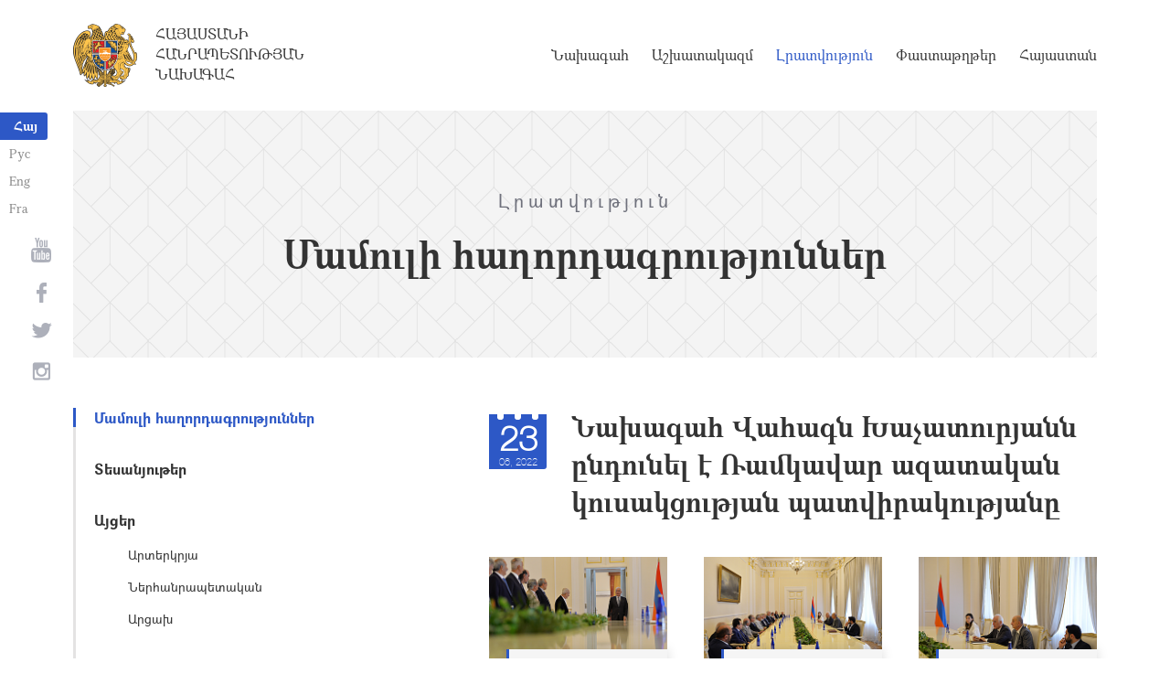

--- FILE ---
content_type: text/html; charset=UTF-8
request_url: https://www.president.am/hy/press-release/item/2022/06/23/President-Vahagn-Khachaturyan-had-a-meeting/
body_size: 4697
content:
<!DOCTYPE html>
<!--[if lte IE 1]>
##########################################################################
#
#                  _           _     _             _    _      _ _
#                 (_)         | |   | |           | |  | |    | (_)
#  _ __  _ __ ___  _  ___  ___| |_  | |__  _   _  | |__| | ___| |___  __
# | '_ \| '__/ _ \| |/ _ \/ __| __| | '_ \| | | | |  __  |/ _ \ | \ \/ /
# | |_) | | | (_) | |  __/ (__| |_  | |_) | |_| | | |  | |  __/ | |>  <
# | .__/|_|  \___/| |\___|\___|\__| |_.__/ \__, | |_|  |_|\___|_|_/_/\_\
# | |            _/ |                       __/ |
# |_|           |__/                       |___/
#
# URL: https://www.helix.am
#
##########################################################################
<![endif]-->
<html lang="hy">
<head>
    <meta charset="utf-8" />
    <meta name="viewport" content="width=device-width" />
    <meta name="description" content="" />
    <meta name="keywords" content="" />
    <meta property="og:title" content="" />
    <meta property="og:description" content="" />
    <meta property="og:image" content="https://www.president.am/files/n_pics/32881_s.jpg" />    <meta property="og:type" content="website" />
    <meta name="format-detection" content="telephone=no" />
	<meta http-equiv="imagetoolbar" content="no" />
   <title>Նախագահ Վահագն Խաչատուրյանն ընդունել է Ռամկավար ազատական կուսակցության պատվիրակությանը - Մամուլի հաղորդագրություններ   - Լրատվություն - Հայաստանի Հանրապետության Նախագահ</title>
    <link rel="icon" href="/favicon.png" />
    <link rel="shortcut icon" href="/favicon.ico" />
    <link rel="stylesheet" href="/build/css/app-1622731193038.css" />
    <link rel="apple-touch-icon" sizes="57x57" href="/img/apple-touch-icon-57x57.png" />
    <link rel="apple-touch-icon" sizes="72x72" href="/img/apple-touch-icon-72x72.png" />
    <link rel="apple-touch-icon" sizes="114x114" href="/img/apple-touch-icon-114x114.png" />
    <link rel="alternate" type="application/rss+xml" title="RSS" href="/rss/?l=hy" />
    <script src="/build/js/top-libs-1622731193038.js"></script>
        <script type="text/javascript">
	  var _gaq = _gaq || [];
	  _gaq.push(['_setAccount', 'UA-201949-9']);
	  _gaq.push(['_trackPageview']);
	
	  (function() {
	    var ga = document.createElement('script'); ga.type = 'text/javascript'; ga.async = true;
	    ga.src = ('https:' == document.location.protocol ? 'https://ssl' : 'http://www') + '.google-analytics.com/ga.js';
	    var s = document.getElementsByTagName('script')[0]; s.parentNode.insertBefore(ga, s);
	  })();
	
	</script>
	<script type='text/javascript' src='https://platform-api.sharethis.com/js/sharethis.js#property=5e216931b3dbab0012fc4d44&product=inline-share-buttons&cms=sop' async='async'></script>
</head>
<body>
	
<header>
	<!--sphider_noindex-->
    <div class="top-box">
        <div class="center center--1740 clear-fix">

            <ul class="language-list">
	             <li class="language-list__item">
                    <a href="/hy/press-release/item/2022/06/23/President-Vahagn-Khachaturyan-had-a-meeting/" class="language-list__link db fs14 grapalat-mariam-bold">Հայ</a>
                </li>
                <li class="language-list__item">
                    <a href="/ru/press-release/item/2022/06/23/President-Vahagn-Khachaturyan-had-a-meeting/" class="language-list__link db fs14 grapalat-mariam-regular">Рус</a>
                </li>
               
                <li class="language-list__item">
                    <a href="/en/press-release/item/2022/06/23/President-Vahagn-Khachaturyan-had-a-meeting/" class="language-list__link db fs14 grapalat-mariam-regular">Eng</a>
                </li>
                
                <li class="language-list__item">
                    <a href="/fr/press-release/item/2022/06/23/President-Vahagn-Khachaturyan-had-a-meeting/" class="language-list__link db fs14 grapalat-mariam-regular">Fra</a>
                </li>

            </ul>

            <a href="/hy/" class="top-box__logo-link fl sprite-b db pr tu grapalat-mariam-regular">Հայաստանի Հանրապետության Նախագահ</a>

            <div class="top-box__right fr">
			
                <!--<button id="show-search-form" class="search-btn fr sprite" type="button"></button>
                <form action="/hy/search/" class="search-form fr dn" autocomplete="off" id="search-hov">
 	                  <div class="search-form__box pr">
                        <input class="search-form__input fs18" id="kw" type="text" name="query_t" placeholder="Որոնում" autocomplete="off" />
                        <input type="hidden" value="1" name="search" />
                        <button class="search-btn sprite" type="submit"></button>
                    </div>
                </form>-->
               
                <nav class="menu fr">
                    <ul class="menu__list">
													<li class="menu__item ver-top-box"><a class="menu__link db grapalat-mariam-regular" href="/hy/Vahagn-Khachaturyan-bio/">Նախագահ</a></li>
													<li class="menu__item ver-top-box"><a class="menu__link db grapalat-mariam-regular" href="/hy/staff/">Աշխատակազմ</a></li>
													<li class="menu__item ver-top-box"><a class="menu__link menu__link--active db grapalat-mariam-regular" href="/hy/press-release/">Լրատվություն</a></li>
													<li class="menu__item ver-top-box"><a class="menu__link db grapalat-mariam-regular" href="/hy/decrees/">Փաստաթղթեր</a></li>
													<li class="menu__item ver-top-box"><a class="menu__link db grapalat-mariam-regular" href="/hy/general-information/">Հայաստան</a></li>
						                    </ul>
                </nav>
                <div id="burger" class="dn pr">
                    <div class="lines line-1"></div>
                    <div class="lines line-2"></div>
                    <div class="lines line-3"></div>
                </div>
            </div>

        </div>
    </div>
	<!--/sphider_noindex-->
</header>
<main>    <div class="page-header">
        <div class="center center--1740">
            <div class="page-header__inner tc">
                <span class="page-header__category fs20 ver-top-box">Լրատվություն</span>
                <h2 class="page-header__title fs42 grapalat-mariam-bold">Մամուլի հաղորդագրություններ  </h2>
            </div>
        </div>
    </div>

    <div class="inner-wrapper">
		
        <div class="center center--1740 clear-fix">
            <!--sphider_noindex-->
            <div class="inner-wrapper__left fl">
				<div class="inner-wrapper__menu-toggle fb sprite-b pr select-none dn"></div><ul class="inner-wrapper__list"><li class="inner-wrapper__list-item inner-wrapper__list-item--has-sub"><a href="/hy/press-release/" class="inner-wrapper__list-link db fb pr inner-wrapper__list-link--active">Մամուլի հաղորդագրություններ  </a></li><li class="inner-wrapper__list-item"><a href="/hy/videos/" class="inner-wrapper__list-link db fb pr">Տեսանյութեր</a></li><li class="inner-wrapper__list-item"><a href="/hy/foreign-visits/" class="inner-wrapper__list-link db fb pr">Այցեր</a><ul class="inner-wrapper__second-list"><li class="inner-wrapper__second-list-item"><a class="inner-wrapper__second-list-link db fs14" href="/hy/foreign-visits/">Արտերկրյա </a></li><li class="inner-wrapper__second-list-item"><a class="inner-wrapper__second-list-link db fs14" href="/hy/domestic-visits/">Ներհանրապետական</a></li><li class="inner-wrapper__second-list-item"><a class="inner-wrapper__second-list-link db fs14" href="/hy/Artsakh-visits/">Արցախ</a></li></ul></li><li class="inner-wrapper__list-item"><a href="/hy/statements-and-messages/" class="inner-wrapper__list-link db fb pr">Ելույթներ, ուղերձներ և հայտարարություններ</a></li><li class="inner-wrapper__list-item"><a href="/hy/interviews-and-press-conferences/" class="inner-wrapper__list-link db fb pr">Հարցազրույցներ և մամուլի ասուլիսներ</a></li><li class="inner-wrapper__list-item"><a href="/hy/condolence/" class="inner-wrapper__list-link db fb pr">Հեռագրեր և ուղերձներ     </a><ul class="inner-wrapper__second-list"><li class="inner-wrapper__second-list-item"><a class="inner-wrapper__second-list-link db fs14" href="/hy/congratulatory/">Շնորհավորական</a></li><li class="inner-wrapper__second-list-item"><a class="inner-wrapper__second-list-link db fs14" href="/hy/condolence/">Ցավակցական</a></li></ul></li><li class="inner-wrapper__list-item"><a href="/hy/announcements/" class="inner-wrapper__list-link db fb pr">Հայտարարություններ</a></li></ul>            </div>
            <!--/sphider_noindex-->
            <div class="inner-wrapper__right">

                					
																				


	
	
	<div class="inner-wrapper__header pr">
        <div class="date-cub date-cub--small pr tc">
            <div class="date-cub__dots">
                <div class="date-cub__dots--center"></div>
            </div>
            <div class="date-cub__number fs38 helvetica-neue">23</div>
            <div class="date-cub__points fs11 helvetica-neue-light">06, 2022</div>
        </div>
        <h1 class="inner-wrapper__title grapalat-mariam-bold fs30">Նախագահ Վահագն Խաչատուրյանն ընդունել է Ռամկավար ազատական կուսակցության պատվիրակությանը</h1>
    </div>
	
		<div class="album"><div class="album__item ver-top-box"><div class="album__inner-wrapper pr"><a href="/files/pics/2022/06/23/55823.jpg" class="album__link db sprite-a center-center-after pr" data-fancybox="gallery"><img class="album__img mb-none" src="/files/pics/2022/06/23/55823_tt.jpg" alt="album picture" /></a><a href="https://www.president.am/files/pics/2022/06/23/55823_b.jpg" class="album__out-link ver-top-box fs14 italic" target="_blank">2000x1331px - 2&nbsp;Մբ</a></div></div><div class="album__item ver-top-box"><div class="album__inner-wrapper pr"><a href="/files/pics/2022/06/23/55824.jpg" class="album__link db sprite-a center-center-after pr" data-fancybox="gallery"><img class="album__img mb-none" src="/files/pics/2022/06/23/55824_tt.jpg" alt="album picture" /></a><a href="https://www.president.am/files/pics/2022/06/23/55824_b.jpg" class="album__out-link ver-top-box fs14 italic" target="_blank">2000x1331px - 2&nbsp;Մբ</a></div></div><div class="album__item ver-top-box"><div class="album__inner-wrapper pr"><a href="/files/pics/2022/06/23/55825.jpg" class="album__link db sprite-a center-center-after pr" data-fancybox="gallery"><img class="album__img mb-none" src="/files/pics/2022/06/23/55825_tt.jpg" alt="album picture" /></a><a href="https://www.president.am/files/pics/2022/06/23/55825_b.jpg" class="album__out-link ver-top-box fs14 italic" target="_blank">2000x1331px - 2&nbsp;Մբ</a></div></div><div class="album__item ver-top-box"><div class="album__inner-wrapper pr"><a href="/files/pics/2022/06/23/55826.jpg" class="album__link db sprite-a center-center-after pr" data-fancybox="gallery"><img class="album__img mb-none" src="/files/pics/2022/06/23/55826_tt.jpg" alt="album picture" /></a><a href="https://www.president.am/files/pics/2022/06/23/55826_b.jpg" class="album__out-link ver-top-box fs14 italic" target="_blank">2000x1331px - 2&nbsp;Մբ</a></div></div><div class="album__item ver-top-box"><div class="album__inner-wrapper pr"><a href="/files/pics/2022/06/23/55827.jpg" class="album__link db sprite-a center-center-after pr" data-fancybox="gallery"><img class="album__img mb-none" src="/files/pics/2022/06/23/55827_tt.jpg" alt="album picture" /></a><a href="https://www.president.am/files/pics/2022/06/23/55827_b.jpg" class="album__out-link ver-top-box fs14 italic" target="_blank">2000x1331px - 2&nbsp;Մբ</a></div></div><div class="album__item ver-top-box album__item--hidden"><div class="album__inner-wrapper pr"><a href="/files/pics/2022/06/23/55828.jpg" class="album__link db sprite-a center-center-after pr" data-fancybox="gallery"><img class="album__img mb-none" src="/files/pics/2022/06/23/55828_tt.jpg" alt="album picture" /></a><a href="https://www.president.am/files/pics/2022/06/23/55828_b.jpg" class="album__out-link ver-top-box fs14 italic" target="_blank">2000x1331px - 1&nbsp;Մբ</a></div></div><div class="album__item ver-top-box album__item--hidden"><div class="album__inner-wrapper pr"><a href="/files/pics/2022/06/23/55829.jpg" class="album__link db sprite-a center-center-after pr" data-fancybox="gallery"><img class="album__img mb-none" src="/files/pics/2022/06/23/55829_tt.jpg" alt="album picture" /></a><a href="https://www.president.am/files/pics/2022/06/23/55829_b.jpg" class="album__out-link ver-top-box fs14 italic" target="_blank">2000x1331px - 1&nbsp;Մբ</a></div></div><div class="album__bottom-box tc pr"><button class="album__expander fb fs14 pr">ևս 2 լուսանկար</button></div></div>
        
    	<div class="static-content fs18">
						
						<div class="news-text">
				<p>Հանրապետության նախագահ Վահագն Խաչատուրյանն այսօր ընդունել է Ռամկավար ազատական կուսակցության պատվիրակությանը։<br />
<br />
Հանդիպման ընթացքում քննարկվել են ներքաղաքական և արտաքին քաղաքականության օրակարգերին առնչվող օրակարգային հարցեր։ Նախագահը վերահաստատել է, որ միշտ պատրաստակամ է երկրի կյանքին առնչվող բոլոր խնդիրների շուրջ քաղաքակիրթ խոսակցության և նախագահականի դռները միշտ բաց են։<br />
<br />
Կուսակցության պատվիրակները նշել են, որ մշտապես վեր են դասում պետական շահը և պատրաստ են աջակցել երկրում վստահության մթնոլորտի բարելավմանն ուղղված ցանկացած նախաձեռնություն։</p>
<p>Պատվիրակությունը  նախագահ Վահագն Խաչատուրյանին է նվիրել  Ռամկավար ազատական կուսակցության հիմնադրման 100-ամյակի կապակցությամբ թողարկված հուշադրամ։<br />
<br />
Երկուստեք պայմանավորվածություն է ձեռք բերվել շարունակել արդյունավետ քննարկումները։</p>
<p>&nbsp;</p>				
							</div>
			
			
			
		<p><a href="/hy/press-release/">&larr; Վերադառնալ</a></p>
	</div>

											                <div class="soc-box">
                    						<div class="sharethis-inline-share-buttons"></div>
					                </div>

            </div>
        </div>

    </div>

</main>

<footer>
	<!--sphider_noindex-->
    <div class="center center--1740">
        <div class="bottom-info-box clear-fix">
            <div class="bottom-info-box__subscribe-box fr">

                <form action="#" method="post" class="subscribe-form" id="mailing_list">

                    <div class="subscribe-form__title ver-top-box fb fs22">Բաժանորդագրություն</div>
                    <div class="subscribe-form__box ver-top-box pr">
                        <input autocomplete="off" class="subscribe-form__input fs18" type="text" name="email" placeholder="էլփոստ" />
                        <input type="hidden" name="language" value="hy" />
                        <div class="form-error-text fs12"></div>
                        <div class="form-ok-text fs12"></div>
                        <button class="blue-btn blue-btn--send sprite-b center-center-before" type="submit"></button>
                    </div>

                    <script>
	                window.addEventListener('DOMContentLoaded', function(){
	                    $("#mailing_list").submit(function() {
		                    var subscribeBtn = $('.subscribe-form .blue-btn');
		                    subscribeBtn.attr('disabled', 'disabled');
		                    $(".subscribe-form__box").removeClass('form-error');
		                    $(".subscribe-form__box .form-error-text, .subscribe-form__box .form-ok-text").html('');
							$.post('/ajax/subscribe/', $("#mailing_list").serialize(), function(data) {
								if(data.error) {
									$(".subscribe-form__box").addClass('form-error');
									$(".subscribe-form__box .form-error-text").html(data.error);
								}
								if(data.ok) {
									$(".subscribe-form__box .subscribe-form__input").val('');
									$(".subscribe-form__box .form-ok-text").html(data.ok);
								}
								subscribeBtn.removeAttr('disabled');
							})
							return false
						})
					});
                    </script>

                </form>
            </div>
            <p class="bottom-info-box__place fl fs12 sprite-b pr">Հասցե՝ Հայաստանի Հանրապետություն, ք. Երևան, 0024, 
Մարշալ Բաղրամյան պողոտա 26/1
</p>
        </div>

        <ul class="soc-list tc">
            <li class="soc-list__item">
                <a href="http://www.youtube.com/presidentpress" class="soc-list__link soc-list__link--yt ver-top-box fs14 sprite" target="_blank"></a>
            </li>
                        <li class="soc-list__item">
                <a href="https://www.facebook.com/ՀՀ-նախագահի-աշխատակազմ-Office-of-the-President-of-the-Republic-of-Armenia-259548888027722/" class="soc-list__link soc-list__link--fb ver-top-box fs14 sprite" target="_blank"></a>
            </li>
            <li class="soc-list__item">
                <a href="https://twitter.com/President_Arm" class="soc-list__link soc-list__link--tw ver-top-box fs14 sprite" target="_blank"></a>
            </li>
            <li class="soc-list__item">
                <a href="https://instagram.com/arm_president_office?igshid=YmMyMTA2M2Y=" class="soc-list__link soc-list__link--in ver-top-box fs14 sprite" target="_blank"></a>
            </li>
        </ul>

        <div class="bottom-box clear-fix">
            <ul class="bottom-box__list fr">
                <li class="bottom-box__item ver-top-box">
                    <a href="&#109;&#97;&#105;&#108;&#116;&#111;&#58;%77%65%62%6d%61%73%74%65%72@%70%72%65%73%69%64%65%6e%74.%61%6d" class="bottom-box__link db fs14">Վեբ մասնագետ</a>
                </li><li class="bottom-box__item ver-top-box">
                    <a href="/hy/links/" class="bottom-box__link db fs14">Հղումներ</a>
                </li><li class="bottom-box__item ver-top-box">
                    <a href="/hy/sitemap/" class="bottom-box__link db fs14">Կայքի քարտեզ</a>
                </li>
            </ul>
	            <p class="bottom-box__copyrights fl fs12 sprite-b pr"><a href="https://creativecommons.org/licenses/by-sa/3.0/" rel="external"><img src="https://mirrors.creativecommons.org/presskit/buttons/80x15/png/by-sa.png" width="80" height="15" alt="" ></a> <span class="arl">&copy;</span> 1999-2026 Հայաստանի Հանրապետության Նախագահի աշխատակազմ, Հեղինակային իրավունքները պաշտպանված են:</p>
        </div>
    </div>
	<!--/sphider_noindex-->
</footer>

<script src="/build/js/libs-1622731193038.js"></script>

</body>
</html>